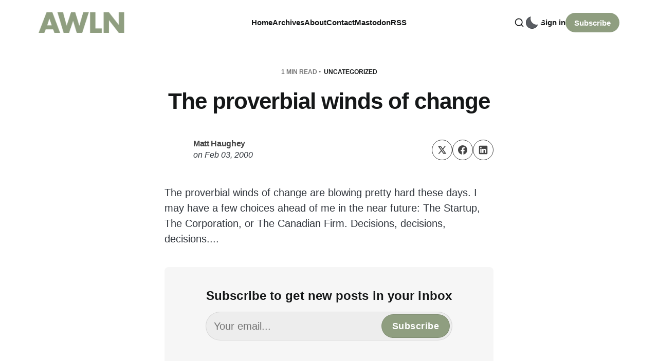

--- FILE ---
content_type: text/html; charset=utf-8
request_url: https://a.wholelottanothing.org/the-proverbial-winds-of-change/
body_size: 7601
content:
<!DOCTYPE html>
<html lang="en">

<head>
    <meta charset="utf-8">
    <meta name="viewport" content="width=device-width, initial-scale=1">
    <title>The proverbial winds of change</title>

    <link rel="stylesheet" href="https://a.wholelottanothing.org/assets/built/screen.css?v=2a9f377785">

    <script>
        // Function to set the theme
        function setTheme(theme) {
            document.documentElement.setAttribute('data-theme', theme);
            localStorage.setItem('theme', theme);
            updateThemeToggleIcon(theme);
        }

        // Function to get the user's color scheme preference
        function getColorScheme() {
            return window.matchMedia && window.matchMedia('(prefers-color-scheme: dark)').matches ? 'dark' : 'light';
        }

        // Function to update theme toggle icon
        function updateThemeToggleIcon(theme) {
            const toggle = document.querySelector('.gh-theme-toggle');
            if (toggle) {
                toggle.setAttribute('data-theme', theme);
            }
        }

        // Function to toggle theme
        function toggleTheme() {
            const currentTheme = document.documentElement.getAttribute('data-theme');
            const newTheme = currentTheme === 'dark' ? 'light' : 'dark';
            setTheme(newTheme);
        }

        // Get the theme setting from Ghost
        var themeSetting = 'user';
        var savedTheme = localStorage.getItem('theme');

        // Initialize theme based on settings
        if (themeSetting === 'user') {
            // Use saved preference if available, otherwise system preference
            if (savedTheme) {
                setTheme(savedTheme);
            } else {
                setTheme(getColorScheme());
            }
        } else if (themeSetting === 'light') {
            setTheme('light');
        } else if (themeSetting === 'dark') {
            setTheme('dark');
        } else if (themeSetting === 'system') {
            setTheme(getColorScheme());
        }

        // Add click handler to theme toggle
        document.addEventListener('DOMContentLoaded', function() {
            const themeToggle = document.querySelector('.gh-theme-toggle');
            if (themeToggle) {
                themeToggle.addEventListener('click', function() {
                    if (themeSetting === 'user') {
                        toggleTheme();
                    }
                });
            }
        });

        // Listen for changes in system color scheme
        if (themeSetting === 'system') {
            window.matchMedia('(prefers-color-scheme: dark)').addListener((e) => {
                setTheme(e.matches ? 'dark' : 'light');
            });
        }
    </script>
    <link rel="canonical" href="https://a.wholelottanothing.org/the-proverbial-winds-of-change/">
    <meta name="referrer" content="no-referrer-when-downgrade">
    
    <meta property="og:site_name" content="A Whole Lotta Nothing">
    <meta property="og:type" content="article">
    <meta property="og:title" content="The proverbial winds of change">
    <meta property="og:description" content="The proverbial winds of change are blowing pretty hard these days. I may have a few choices ahead of me in the near future: The Startup, The Corporation, or The Canadian Firm. Decisions, decisions, decisions....">
    <meta property="og:url" content="https://a.wholelottanothing.org/the-proverbial-winds-of-change/">
    <meta property="og:image" content="https://a.wholelottanothing.org/content/images/size/w1200/2025/05/IMG_5523.JPG">
    <meta property="article:published_time" content="2000-02-04T00:00:00.000Z">
    <meta property="article:modified_time" content="2000-02-04T00:00:00.000Z">
    <meta property="article:tag" content="Uncategorized">
    
    <meta name="twitter:card" content="summary_large_image">
    <meta name="twitter:title" content="The proverbial winds of change">
    <meta name="twitter:description" content="The proverbial winds of change are blowing pretty hard these days. I may have a few choices ahead of me in the near future: The Startup, The Corporation, or The Canadian Firm. Decisions, decisions, decisions....">
    <meta name="twitter:url" content="https://a.wholelottanothing.org/the-proverbial-winds-of-change/">
    <meta name="twitter:image" content="https://a.wholelottanothing.org/content/images/size/w1200/2025/05/IMG_5523.JPG">
    <meta name="twitter:label1" content="Written by">
    <meta name="twitter:data1" content="Matt Haughey">
    <meta name="twitter:label2" content="Filed under">
    <meta name="twitter:data2" content="Uncategorized">
    <meta property="og:image:width" content="1200">
    <meta property="og:image:height" content="900">
    
    <script type="application/ld+json">
{
    "@context": "https://schema.org",
    "@type": "Article",
    "publisher": {
        "@type": "Organization",
        "name": "A Whole Lotta Nothing",
        "url": "https://a.wholelottanothing.org/",
        "logo": {
            "@type": "ImageObject",
            "url": "https://a.wholelottanothing.org/content/images/2024/02/awln-logo-1.png"
        }
    },
    "author": {
        "@type": "Person",
        "name": "Matt Haughey",
        "url": "https://a.wholelottanothing.org/author/mathowie/",
        "sameAs": []
    },
    "headline": "The proverbial winds of change",
    "url": "https://a.wholelottanothing.org/the-proverbial-winds-of-change/",
    "datePublished": "2000-02-04T00:00:00.000Z",
    "dateModified": "2000-02-04T00:00:00.000Z",
    "keywords": "Uncategorized",
    "description": "The proverbial winds of change are blowing pretty hard these days. I may have a few choices ahead of me in the near future: The Startup, The Corporation, or The Canadian Firm. Decisions, decisions, decisions....",
    "mainEntityOfPage": "https://a.wholelottanothing.org/the-proverbial-winds-of-change/"
}
    </script>

    <meta name="generator" content="Ghost 6.14">
    <link rel="alternate" type="application/rss+xml" title="A Whole Lotta Nothing" href="https://a.wholelottanothing.org/rss/">
    <script defer src="https://cdn.jsdelivr.net/ghost/portal@~2.57/umd/portal.min.js" data-i18n="true" data-ghost="https://a.wholelottanothing.org/" data-key="835e76b65a092d07b950abb494" data-api="https://a-whole-lotta-nothing.ghost.io/ghost/api/content/" data-locale="en" crossorigin="anonymous"></script><style id="gh-members-styles">.gh-post-upgrade-cta-content,
.gh-post-upgrade-cta {
    display: flex;
    flex-direction: column;
    align-items: center;
    font-family: -apple-system, BlinkMacSystemFont, 'Segoe UI', Roboto, Oxygen, Ubuntu, Cantarell, 'Open Sans', 'Helvetica Neue', sans-serif;
    text-align: center;
    width: 100%;
    color: #ffffff;
    font-size: 16px;
}

.gh-post-upgrade-cta-content {
    border-radius: 8px;
    padding: 40px 4vw;
}

.gh-post-upgrade-cta h2 {
    color: #ffffff;
    font-size: 28px;
    letter-spacing: -0.2px;
    margin: 0;
    padding: 0;
}

.gh-post-upgrade-cta p {
    margin: 20px 0 0;
    padding: 0;
}

.gh-post-upgrade-cta small {
    font-size: 16px;
    letter-spacing: -0.2px;
}

.gh-post-upgrade-cta a {
    color: #ffffff;
    cursor: pointer;
    font-weight: 500;
    box-shadow: none;
    text-decoration: underline;
}

.gh-post-upgrade-cta a:hover {
    color: #ffffff;
    opacity: 0.8;
    box-shadow: none;
    text-decoration: underline;
}

.gh-post-upgrade-cta a.gh-btn {
    display: block;
    background: #ffffff;
    text-decoration: none;
    margin: 28px 0 0;
    padding: 8px 18px;
    border-radius: 4px;
    font-size: 16px;
    font-weight: 600;
}

.gh-post-upgrade-cta a.gh-btn:hover {
    opacity: 0.92;
}</style>
    <script defer src="https://cdn.jsdelivr.net/ghost/sodo-search@~1.8/umd/sodo-search.min.js" data-key="835e76b65a092d07b950abb494" data-styles="https://cdn.jsdelivr.net/ghost/sodo-search@~1.8/umd/main.css" data-sodo-search="https://a-whole-lotta-nothing.ghost.io/" data-locale="en" crossorigin="anonymous"></script>
    
    <link href="https://a.wholelottanothing.org/webmentions/receive/" rel="webmention">
    <script defer src="/public/cards.min.js?v=2a9f377785"></script>
    <link rel="stylesheet" type="text/css" href="/public/cards.min.css?v=2a9f377785">
    <script defer src="/public/member-attribution.min.js?v=2a9f377785"></script>
    <script defer src="/public/ghost-stats.min.js?v=2a9f377785" data-stringify-payload="false" data-datasource="analytics_events" data-storage="localStorage" data-host="https://a.wholelottanothing.org/.ghost/analytics/api/v1/page_hit"  tb_site_uuid="9115e440-4672-4090-9706-8335a7b154ee" tb_post_uuid="850ef283-ee25-4431-9c4c-0a3ca89453d4" tb_post_type="post" tb_member_uuid="undefined" tb_member_status="undefined"></script><style>:root {--ghost-accent-color: #8f9e80;}</style>
    <meta name="fediverse:creator" content="@mathowie@xoxo.zone">
<link href="https://github.com/mathowie" rel="me">
<meta name="theme-color" content="#8E9F80">
</head>

<body class="post-template tag-uncategorized tag-hash-wp tag-hash-wp-post tag-hash-import-2024-02-15-15-58 is-head-left-logo">
<div class="site">
    <header id="gh-head" class="gh-head gh-outer">
        <div class="gh-head-inner container">
            <div class="gh-head-brand">
                <div class="gh-head-brand-wrapper">
                    <a class="gh-head-logo" href="https://a.wholelottanothing.org">
                            <img src="/content/images/size/w400/2024/02/awln-logo-1.png" alt="A Whole Lotta Nothing">
                    </a>
                </div>
                <button class="gh-search gh-icon-btn" aria-label="Search this site" data-ghost-search><svg xmlns="http://www.w3.org/2000/svg" viewBox="0 0 24 24" width="20" height="20" fill="none" stroke="currentColor" stroke-width="2" stroke-linecap="round" stroke-linejoin="round" class="feather feather-search"><circle cx="11" cy="11" r="8"/>
    <path d="m21 21-4.35-4.35"/>
</svg></button>
                <button class="gh-burger"></button>
            </div>

            <nav class="gh-head-menu">
                    <ul class="nav-new">
            <li class="nav-home">
                <a href="https://a.wholelottanothing.org/">
                    Home
                </a>
            </li>
            <li class="nav-archives">
                <a href="https://a.wholelottanothing.org/archive/">
                    Archives
                </a>
            </li>
            <li class="nav-about">
                <a href="https://a.wholelottanothing.org/about/">
                    About
                </a>
            </li>
            <li class="nav-contact">
                <a href="mailto:mathowie@gmail.com">
                    Contact
                </a>
            </li>
            <li class="nav-mastodon">
                <a href="https://elk.zone/xoxo.zone/@mathowie">
                    Mastodon
                </a>
            </li>
            <li class="nav-rss">
                <a href="https://a.wholelottanothing.org/feed/">
                    RSS
                </a>
            </li>
    </ul>


            </nav>

            <div class="gh-head-actions">
                    <button class="gh-search gh-icon-btn" aria-label="Search this site" data-ghost-search><svg xmlns="http://www.w3.org/2000/svg" viewBox="0 0 24 24" width="20" height="20" fill="none" stroke="currentColor" stroke-width="2" stroke-linecap="round" stroke-linejoin="round" class="feather feather-search"><circle cx="11" cy="11" r="8"/>
    <path d="m21 21-4.35-4.35"/>
</svg></button>
                        <button 
                            class="gh-theme-toggle gh-icon-btn visible-mobile"
                            data-a11y="false"
                            aria-label="Activate dark mode"
                            title="Activate dark mode"
                        >
                            <div class="theme-toggle-icon">
                                <div class="moon-or-sun"></div>
                                <div class="moon-mask"></div>
                            </div>
                        </button>
                    <div class="gh-head-members">
                                <a class="gh-head-link" href="#/portal/signin" data-portal="signin">Sign in</a>
                                <a class="gh-head-btn gh-btn gh-primary-btn" href="#/portal/signup" data-portal="signup">Subscribe</a>
                    </div>
            </div>
        </div>
    </header>

    <div class="site-content">
        
<main class="site-main">

            <article class="single ghost-content post tag-uncategorized tag-hash-wp tag-hash-wp-post tag-hash-import-2024-02-15-15-58 no-image">

    <header class="single-header kg-canvas">
            <div class="single-meta">
                <span class="single-meta-item single-meta-length">
                    1 min read
                </span>

                    <span class="single-meta-item single-meta-tag">
                        <a class="post-tag post-tag-uncategorized" href="/tag/uncategorized/">Uncategorized</a>
                    </span>
            </div>

        <h1 class="single-title">The proverbial winds of change</h1>


            <div class="single-footer-top">
                <div class="author-list">
                        <div class="author-image-placeholder u-placeholder square">
                            <a href="/author/mathowie/" title="Matt Haughey">
                                    <span class="u-object-fit"><svg viewBox="0 0 24 24" xmlns="http://www.w3.org/2000/svg"><g fill="none" fill-rule="evenodd"><path d="M3.513 18.998C4.749 15.504 8.082 13 12 13s7.251 2.504 8.487 5.998C18.47 21.442 15.417 23 12 23s-6.47-1.558-8.487-4.002zM12 12c2.21 0 4-2.79 4-5s-1.79-4-4-4-4 1.79-4 4 1.79 5 4 5z" fill="#FFF"/></g></svg>
</span>
                            </a>
                        </div>
                    <div class="author-wrapper">
                        <h4 class="author-name">
                            <span class="text-bold"><a href="/author/mathowie/">Matt Haughey</a></span>
                        </h4>
                        <div class="single-meta-item single-meta-date text-italic">
                            <span>on</span> 
                            <time datetime="Thursday-2000-02-03">
                                Feb 03, 2000
                            </time>
                        </div>
                    </div>
                </div>
                <div class="share">
    <a class="share-link share-link-twitter"
        href="https://twitter.com/intent/tweet?url=https://a.wholelottanothing.org/the-proverbial-winds-of-change/&text=The%20proverbial%20winds%20of%20change"
        target="_blank" rel="noopener noreferrer">
        <svg xmlns="http://www.w3.org/2000/svg" class="icon"  viewBox="0 0 24 24">
  <path d="m1.284 2 7.884 11.267L1.698 22h2.934l5.849-6.855L15.277 22h7.678l-8.247-11.806L21.698 2H18.81L13.4 8.32 8.986 2H1.284ZM5.55 4.222h2.277L18.69 19.778h-2.257L5.55 4.222Z"/>
</svg>    </a>
    <a class="share-link share-link-facebook"
        href="https://www.facebook.com/sharer.php?u=https://a.wholelottanothing.org/the-proverbial-winds-of-change/"
        target="_blank" rel="noopener noreferrer">
        <svg class="icon" viewBox="0 0 24 24" xmlns="http://www.w3.org/2000/svg"><path d="M23.9981 11.9991C23.9981 5.37216 18.626 0 11.9991 0C5.37216 0 0 5.37216 0 11.9991C0 17.9882 4.38789 22.9522 10.1242 23.8524V15.4676H7.07758V11.9991H10.1242V9.35553C10.1242 6.34826 11.9156 4.68714 14.6564 4.68714C15.9692 4.68714 17.3424 4.92149 17.3424 4.92149V7.87439H15.8294C14.3388 7.87439 13.8739 8.79933 13.8739 9.74824V11.9991H17.2018L16.6698 15.4676H13.8739V23.8524C19.6103 22.9522 23.9981 17.9882 23.9981 11.9991Z"/></svg>    </a>
    <a class="share-link share-link-linkedin"
        href="https://www.linkedin.com/shareArticle?mini=true&url=https://a.wholelottanothing.org/the-proverbial-winds-of-change/&title=The%20proverbial%20winds%20of%20change"
        target="_blank" rel="noopener noreferrer">
        <svg class="icon" xmlns="http://www.w3.org/2000/svg" viewBox="0 0 24 24"><path fill-rule="evenodd" d="M20.8 1H3.2A2.19 2.19 0 0 0 1 3.2v17.6c0 1.222.978 2.2 2.2 2.2h17.6a2.19 2.19 0 0 0 2.2-2.2V3.2A2.19 2.19 0 0 0 20.8 1ZM7.6 19.7H4.3V9.433h3.3V19.7ZM5.889 7.967c-.978 0-1.833-.856-1.833-1.956 0-.978.855-1.833 1.833-1.833 1.1 0 1.955.855 1.955 1.833A1.93 1.93 0 0 1 5.89 7.967ZM19.7 19.7h-3.3v-5.011c0-1.222 0-2.811-1.711-2.811s-1.956 1.344-1.956 2.689V19.7h-3.3V9.433h3.178V10.9h.122c.49-.856 1.467-1.711 3.056-1.711 3.3 0 3.911 2.2 3.911 5.011v5.5Z" clip-rule="evenodd"/></svg>    </a>
</div>            </div>


    </header>

    <div class="single-content gh-content kg-canvas">
        <p>The proverbial winds of change are blowing pretty hard these days. I may have a few choices ahead of me in the near future: The Startup, The Corporation, or The Canadian Firm. Decisions, decisions, decisions....</p>
    </div>

                <div class="single-content gh-content kg-canvas">
                    <div class="single-cta">
                        <h3 class="single-cta-title">
                                Subscribe to get new posts in your inbox
                        </h3>
                        <p class="single-cta-desc">
                        </p>

                            <form class="form-wrapper cover-form inline-form" data-members-form>
        <input class="auth-email" type="email" data-members-email placeholder="Your email..." required="true" autocomplete="false">
        

        <button class="button button-primary form-button" type="submit" aria-label="Subscribe">
            <span class="default">Subscribe</span>
            <span class="loader"><svg class="icon" xmlns="http://www.w3.org/2000/svg" viewBox="0 0 40 40">
    <path opacity="0.3" fill="currentColor" d="M20.201,5.169c-8.254,0-14.946,6.692-14.946,14.946c0,8.255,6.692,14.946,14.946,14.946 s14.946-6.691,14.946-14.946C35.146,11.861,28.455,5.169,20.201,5.169z M20.201,31.749c-6.425,0-11.634-5.208-11.634-11.634 c0-6.425,5.209-11.634,11.634-11.634c6.425,0,11.633,5.209,11.633,11.634C31.834,26.541,26.626,31.749,20.201,31.749z" />
    <path fill="currentColor" d="M26.013,10.047l1.654-2.866c-2.198-1.272-4.743-2.012-7.466-2.012h0v3.312h0 C22.32,8.481,24.301,9.057,26.013,10.047z">
        <animateTransform attributeType="xml" attributeName="transform" type="rotate" from="0 20 20" to="360 20 20" dur="0.5s" repeatCount="indefinite" />
    </path>
</svg></span>
            <span class="success">Email sent. Check your inbox!</span>
        </button>
    </form>
                    </div>
                </div>
</article>
                        <section class="related-wrapper kg-canvas">
        <div class="related-title">You might also like</div>
        <div class="post-feed gh-feed expanded right-thumbnail">
                <article class="feed post" data-month="February 2024">
    <div class="feed-calendar">
        <div class="feed-calendar-month">
            Feb 09
        </div>
    </div>
    <div class="feed-card-inside feed-reverse">
                    <div class="feed-image u-placeholder square round-small">
                            <img class="u-object-fit"
                                srcset="https://images.unsplash.com/photo-1616714109948-c74fe5029a4d?crop&#x3D;entropy&amp;cs&#x3D;tinysrgb&amp;fit&#x3D;max&amp;fm&#x3D;webp&amp;ixid&#x3D;M3wxMTc3M3wwfDF8c2VhcmNofDN8fHJlY29yZHxlbnwwfHx8fDE3MDgwNTYwNDJ8MA&amp;ixlib&#x3D;rb-4.0.3&amp;q&#x3D;80&amp;w&#x3D;150 150w,
                                        https://images.unsplash.com/photo-1616714109948-c74fe5029a4d?crop&#x3D;entropy&amp;cs&#x3D;tinysrgb&amp;fit&#x3D;max&amp;fm&#x3D;webp&amp;ixid&#x3D;M3wxMTc3M3wwfDF8c2VhcmNofDN8fHJlY29yZHxlbnwwfHx8fDE3MDgwNTYwNDJ8MA&amp;ixlib&#x3D;rb-4.0.3&amp;q&#x3D;80&amp;w&#x3D;400 400w"
                                sizes="(min-width: 576px) 160px, 40vw"
                                src="https://images.unsplash.com/photo-1616714109948-c74fe5029a4d?crop&#x3D;entropy&amp;cs&#x3D;tinysrgb&amp;fit&#x3D;max&amp;fm&#x3D;jpg&amp;ixid&#x3D;M3wxMTc3M3wwfDF8c2VhcmNofDN8fHJlY29yZHxlbnwwfHx8fDE3MDgwNTYwNDJ8MA&amp;ixlib&#x3D;rb-4.0.3&amp;q&#x3D;80&amp;w&#x3D;400"
                                alt="Turntables, vinyl, and internet music players"
                                loading="lazy"
                            >
                    </div>

        <div class="feed-wrapper">
            <h2 class="feed-title">Turntables, vinyl, and internet music players</h2>
                <div class="feed-excerpt">Back in 2019, I bought the first turntable I&#39;d touched since the early 1980s as a kid. It</div>
            <div class="feed-right">
                <time class="feed-date" datetime="2024-02-09">
                    Feb 9, 2024
                </time>
                <div class="feed-visibility feed-visibility-public">
                    <svg viewBox="0 0 20 20" class="icon">
    <path d="M12.4 12.77l-1.81 4.99a.63.63 0 0 1-1.18 0l-1.8-4.99a.63.63 0 0 0-.38-.37l-4.99-1.81a.62.62 0 0 1 0-1.18l4.99-1.8a.63.63 0 0 0 .37-.38l1.81-4.99a.63.63 0 0 1 1.18 0l1.8 4.99a.63.63 0 0 0 .38.37l4.99 1.81a.63.63 0 0 1 0 1.18l-4.99 1.8a.63.63 0 0 0-.37.38z" fill="#FFC017">

    </path>
</svg>                </div>
                <div class="feed-length">
                    3 min read
                </div>
                <div class="feed-icon">
                    <svg class="icon" xmlns="http://www.w3.org/2000/svg" viewBox="0 0 32 32">
    <path d="M11.453 22.107L17.56 16l-6.107-6.12L13.333 8l8 8-8 8-1.88-1.893z"></path>
</svg>                </div>
            </div>
        </div>
    </div>
    <a class="u-permalink" href="/turntables-vinyl-and-internet-music-players/" aria-label="Turntables, vinyl, and internet music players"></a>
</article>                <article class="feed post" data-month="February 2024">
    <div class="feed-calendar">
        <div class="feed-calendar-month">
            Feb 05
        </div>
    </div>
    <div class="feed-card-inside feed-reverse">
                    <div class="feed-image u-placeholder square round-small">
                            <img class="u-object-fit"
                                srcset="https://images.unsplash.com/photo-1521302200778-33500795e128?crop&#x3D;entropy&amp;cs&#x3D;tinysrgb&amp;fit&#x3D;max&amp;fm&#x3D;webp&amp;ixid&#x3D;M3wxMTc3M3wwfDF8c2VhcmNofDJ8fHlvdXR1YmV8ZW58MHx8fHwxNzA4MDQyMDI4fDA&amp;ixlib&#x3D;rb-4.0.3&amp;q&#x3D;80&amp;w&#x3D;150 150w,
                                        https://images.unsplash.com/photo-1521302200778-33500795e128?crop&#x3D;entropy&amp;cs&#x3D;tinysrgb&amp;fit&#x3D;max&amp;fm&#x3D;webp&amp;ixid&#x3D;M3wxMTc3M3wwfDF8c2VhcmNofDJ8fHlvdXR1YmV8ZW58MHx8fHwxNzA4MDQyMDI4fDA&amp;ixlib&#x3D;rb-4.0.3&amp;q&#x3D;80&amp;w&#x3D;400 400w"
                                sizes="(min-width: 576px) 160px, 40vw"
                                src="https://images.unsplash.com/photo-1521302200778-33500795e128?crop&#x3D;entropy&amp;cs&#x3D;tinysrgb&amp;fit&#x3D;max&amp;fm&#x3D;jpg&amp;ixid&#x3D;M3wxMTc3M3wwfDF8c2VhcmNofDJ8fHlvdXR1YmV8ZW58MHx8fHwxNzA4MDQyMDI4fDA&amp;ixlib&#x3D;rb-4.0.3&amp;q&#x3D;80&amp;w&#x3D;400"
                                alt="Today&#x27;s YouTubers are repeating the mistakes of yesterday&#x27;s bloggers"
                                loading="lazy"
                            >
                    </div>

        <div class="feed-wrapper">
            <h2 class="feed-title">Today&#x27;s YouTubers are repeating the mistakes of yesterday&#x27;s bloggers</h2>
                <div class="feed-excerpt">I watch a ton of YouTube, on the order of an hour or two each day and I can honestly</div>
            <div class="feed-right">
                <time class="feed-date" datetime="2024-02-05">
                    Feb 5, 2024
                </time>
                <div class="feed-visibility feed-visibility-public">
                    <svg viewBox="0 0 20 20" class="icon">
    <path d="M12.4 12.77l-1.81 4.99a.63.63 0 0 1-1.18 0l-1.8-4.99a.63.63 0 0 0-.38-.37l-4.99-1.81a.62.62 0 0 1 0-1.18l4.99-1.8a.63.63 0 0 0 .37-.38l1.81-4.99a.63.63 0 0 1 1.18 0l1.8 4.99a.63.63 0 0 0 .38.37l4.99 1.81a.63.63 0 0 1 0 1.18l-4.99 1.8a.63.63 0 0 0-.37.38z" fill="#FFC017">

    </path>
</svg>                </div>
                <div class="feed-length">
                    4 min read
                </div>
                <div class="feed-icon">
                    <svg class="icon" xmlns="http://www.w3.org/2000/svg" viewBox="0 0 32 32">
    <path d="M11.453 22.107L17.56 16l-6.107-6.12L13.333 8l8 8-8 8-1.88-1.893z"></path>
</svg>                </div>
            </div>
        </div>
    </div>
    <a class="u-permalink" href="/todays-youtubers-are-repeating-the-mistakes-of-yesterdays-bloggers/" aria-label="Today&#x27;s YouTubers are repeating the mistakes of yesterday&#x27;s bloggers"></a>
</article>                <article class="feed post" data-month="January 2024">
    <div class="feed-calendar">
        <div class="feed-calendar-month">
            Jan 24
        </div>
    </div>
    <div class="feed-card-inside feed-reverse">
                    <div class="feed-image u-placeholder square round-small">
                            <img class="u-object-fit"
                                srcset="https://images.unsplash.com/photo-1633675254053-d96c7668c3b8?crop&#x3D;entropy&amp;cs&#x3D;tinysrgb&amp;fit&#x3D;max&amp;fm&#x3D;webp&amp;ixid&#x3D;M3wxMTc3M3wwfDF8c2VhcmNofDN8fGZhY2Vib29rfGVufDB8fHx8MTcwODA0MjEyOXww&amp;ixlib&#x3D;rb-4.0.3&amp;q&#x3D;80&amp;w&#x3D;150 150w,
                                        https://images.unsplash.com/photo-1633675254053-d96c7668c3b8?crop&#x3D;entropy&amp;cs&#x3D;tinysrgb&amp;fit&#x3D;max&amp;fm&#x3D;webp&amp;ixid&#x3D;M3wxMTc3M3wwfDF8c2VhcmNofDN8fGZhY2Vib29rfGVufDB8fHx8MTcwODA0MjEyOXww&amp;ixlib&#x3D;rb-4.0.3&amp;q&#x3D;80&amp;w&#x3D;400 400w"
                                sizes="(min-width: 576px) 160px, 40vw"
                                src="https://images.unsplash.com/photo-1633675254053-d96c7668c3b8?crop&#x3D;entropy&amp;cs&#x3D;tinysrgb&amp;fit&#x3D;max&amp;fm&#x3D;jpg&amp;ixid&#x3D;M3wxMTc3M3wwfDF8c2VhcmNofDN8fGZhY2Vib29rfGVufDB8fHx8MTcwODA0MjEyOXww&amp;ixlib&#x3D;rb-4.0.3&amp;q&#x3D;80&amp;w&#x3D;400"
                                alt="Move fast with broken things"
                                loading="lazy"
                            >
                    </div>

        <div class="feed-wrapper">
            <h2 class="feed-title">Move fast with broken things</h2>
                <div class="feed-excerpt">Today I got an instagram comment on a very old photo, so I popped over to see it was spam</div>
            <div class="feed-right">
                <time class="feed-date" datetime="2024-01-24">
                    Jan 24, 2024
                </time>
                <div class="feed-visibility feed-visibility-public">
                    <svg viewBox="0 0 20 20" class="icon">
    <path d="M12.4 12.77l-1.81 4.99a.63.63 0 0 1-1.18 0l-1.8-4.99a.63.63 0 0 0-.38-.37l-4.99-1.81a.62.62 0 0 1 0-1.18l4.99-1.8a.63.63 0 0 0 .37-.38l1.81-4.99a.63.63 0 0 1 1.18 0l1.8 4.99a.63.63 0 0 0 .38.37l4.99 1.81a.63.63 0 0 1 0 1.18l-4.99 1.8a.63.63 0 0 0-.37.38z" fill="#FFC017">

    </path>
</svg>                </div>
                <div class="feed-length">
                    2 min read
                </div>
                <div class="feed-icon">
                    <svg class="icon" xmlns="http://www.w3.org/2000/svg" viewBox="0 0 32 32">
    <path d="M11.453 22.107L17.56 16l-6.107-6.12L13.333 8l8 8-8 8-1.88-1.893z"></path>
</svg>                </div>
            </div>
        </div>
    </div>
    <a class="u-permalink" href="/move-fast-with-broken-things/" aria-label="Move fast with broken things"></a>
</article>                <article class="feed post" data-month="January 2024">
    <div class="feed-calendar">
        <div class="feed-calendar-month">
            Jan 23
        </div>
    </div>
    <div class="feed-card-inside feed-reverse">
                    <div class="feed-image u-placeholder square round-small">
                            <img class="u-object-fit"
                                srcset="https://images.unsplash.com/photo-1563013544-824ae1b704d3?crop&#x3D;entropy&amp;cs&#x3D;tinysrgb&amp;fit&#x3D;max&amp;fm&#x3D;webp&amp;ixid&#x3D;M3wxMTc3M3wwfDF8c2VhcmNofDF8fGNyZWRpdCUyMGNhcmR8ZW58MHx8fHwxNzA4MDQyMjE1fDA&amp;ixlib&#x3D;rb-4.0.3&amp;q&#x3D;80&amp;w&#x3D;150 150w,
                                        https://images.unsplash.com/photo-1563013544-824ae1b704d3?crop&#x3D;entropy&amp;cs&#x3D;tinysrgb&amp;fit&#x3D;max&amp;fm&#x3D;webp&amp;ixid&#x3D;M3wxMTc3M3wwfDF8c2VhcmNofDF8fGNyZWRpdCUyMGNhcmR8ZW58MHx8fHwxNzA4MDQyMjE1fDA&amp;ixlib&#x3D;rb-4.0.3&amp;q&#x3D;80&amp;w&#x3D;400 400w"
                                sizes="(min-width: 576px) 160px, 40vw"
                                src="https://images.unsplash.com/photo-1563013544-824ae1b704d3?crop&#x3D;entropy&amp;cs&#x3D;tinysrgb&amp;fit&#x3D;max&amp;fm&#x3D;jpg&amp;ixid&#x3D;M3wxMTc3M3wwfDF8c2VhcmNofDF8fGNyZWRpdCUyMGNhcmR8ZW58MHx8fHwxNzA4MDQyMjE1fDA&amp;ixlib&#x3D;rb-4.0.3&amp;q&#x3D;80&amp;w&#x3D;400"
                                alt="Apple Card/Goldman Sachs scam attempt"
                                loading="lazy"
                            >
                    </div>

        <div class="feed-wrapper">
            <h2 class="feed-title">Apple Card/Goldman Sachs scam attempt</h2>
                <div class="feed-excerpt">Today I got a call from a legit looking number: 877-255-5923 and since I was parked in my car, I</div>
            <div class="feed-right">
                <time class="feed-date" datetime="2024-01-23">
                    Jan 23, 2024
                </time>
                <div class="feed-visibility feed-visibility-public">
                    <svg viewBox="0 0 20 20" class="icon">
    <path d="M12.4 12.77l-1.81 4.99a.63.63 0 0 1-1.18 0l-1.8-4.99a.63.63 0 0 0-.38-.37l-4.99-1.81a.62.62 0 0 1 0-1.18l4.99-1.8a.63.63 0 0 0 .37-.38l1.81-4.99a.63.63 0 0 1 1.18 0l1.8 4.99a.63.63 0 0 0 .38.37l4.99 1.81a.63.63 0 0 1 0 1.18l-4.99 1.8a.63.63 0 0 0-.37.38z" fill="#FFC017">

    </path>
</svg>                </div>
                <div class="feed-length">
                    2 min read
                </div>
                <div class="feed-icon">
                    <svg class="icon" xmlns="http://www.w3.org/2000/svg" viewBox="0 0 32 32">
    <path d="M11.453 22.107L17.56 16l-6.107-6.12L13.333 8l8 8-8 8-1.88-1.893z"></path>
</svg>                </div>
            </div>
        </div>
    </div>
    <a class="u-permalink" href="/apple-card-goldman-sachs-scam-attempt/" aria-label="Apple Card/Goldman Sachs scam attempt"></a>
</article>                <article class="feed post" data-month="January 2024">
    <div class="feed-calendar">
        <div class="feed-calendar-month">
            Jan 22
        </div>
    </div>
    <div class="feed-card-inside feed-reverse">
                    <div class="feed-image u-placeholder square round-small">
                            <img class="u-object-fit"
                                srcset="/content/images/size/w150/format/webp/2024/02/img_3528.jpg 150w,
                                        /content/images/size/w400/format/webp/2024/02/img_3528.jpg 400w"
                                sizes="(min-width: 576px) 160px, 40vw"
                                src="/content/images/size/w400/2024/02/img_3528.jpg"
                                alt="The Dodger Stadium tour is pretty great and if anything, underpriced"
                                loading="lazy"
                            >
                    </div>

        <div class="feed-wrapper">
            <h2 class="feed-title">The Dodger Stadium tour is pretty great and if anything, underpriced</h2>
                <div class="feed-excerpt">Last week I was in LA to get some sun after a dismal cold winter in Oregon. I hung out</div>
            <div class="feed-right">
                <time class="feed-date" datetime="2024-01-22">
                    Jan 22, 2024
                </time>
                <div class="feed-visibility feed-visibility-public">
                    <svg viewBox="0 0 20 20" class="icon">
    <path d="M12.4 12.77l-1.81 4.99a.63.63 0 0 1-1.18 0l-1.8-4.99a.63.63 0 0 0-.38-.37l-4.99-1.81a.62.62 0 0 1 0-1.18l4.99-1.8a.63.63 0 0 0 .37-.38l1.81-4.99a.63.63 0 0 1 1.18 0l1.8 4.99a.63.63 0 0 0 .38.37l4.99 1.81a.63.63 0 0 1 0 1.18l-4.99 1.8a.63.63 0 0 0-.37.38z" fill="#FFC017">

    </path>
</svg>                </div>
                <div class="feed-length">
                    5 min read
                </div>
                <div class="feed-icon">
                    <svg class="icon" xmlns="http://www.w3.org/2000/svg" viewBox="0 0 32 32">
    <path d="M11.453 22.107L17.56 16l-6.107-6.12L13.333 8l8 8-8 8-1.88-1.893z"></path>
</svg>                </div>
            </div>
        </div>
    </div>
    <a class="u-permalink" href="/the-dodger-stadium-tour-is-pretty-great-and-if-anything-underpriced/" aria-label="The Dodger Stadium tour is pretty great and if anything, underpriced"></a>
</article>        </div>
    </section>

</main>
    </div>
    <footer class="site-footer">
    <div class="container">
        <div class="footer-inner-main">
            <div class="footer-left">
                <a class="logo" href="https://a.wholelottanothing.org">
                        <img class="logo-image" src="https://a.wholelottanothing.org/content/images/2024/02/awln-logo-1.png" alt="A Whole Lotta Nothing">
                </a>
            </div>
            <nav class="footer-right">
                    <ul class="nav">
            <li class="nav-sign-up">
                <a href="#/portal/">
                    Sign up
                </a>
            </li>
    </ul>


            </nav>
            <div class="social">

            </div>
        </div>
        <div class="footer-copyright">
            A Whole Lotta Nothing © 2026. 
            Published with
            <a class="menu-item badge" href="https://ghost.org/" target="_blank" rel="noopener noreferrer"> Ghost</a>
            & <a class="menu-item badge" href="https://themex.studio/zurich/" target="_blank" rel="noopener noreferrer"> Zurich</a>
        </div>
    </div>
</footer></div>

    <div class="pswp" tabindex="-1" role="dialog" aria-hidden="true">
    <div class="pswp__bg"></div>

    <div class="pswp__scroll-wrap">
        <div class="pswp__container">
            <div class="pswp__item"></div>
            <div class="pswp__item"></div>
            <div class="pswp__item"></div>
        </div>

        <div class="pswp__ui pswp__ui--hidden">
            <div class="pswp__top-bar">
                <div class="pswp__counter"></div>

                <button class="pswp__button pswp__button--close" title="Close (Esc)"></button>
                <button class="pswp__button pswp__button--share" title="Share"></button>
                <button class="pswp__button pswp__button--fs" title="Toggle fullscreen"></button>
                <button class="pswp__button pswp__button--zoom" title="Zoom in/out"></button>

                <div class="pswp__preloader">
                    <div class="pswp__preloader__icn">
                        <div class="pswp__preloader__cut">
                            <div class="pswp__preloader__donut"></div>
                        </div>
                    </div>
                </div>
            </div>

            <div class="pswp__share-modal pswp__share-modal--hidden pswp__single-tap">
                <div class="pswp__share-tooltip"></div>
            </div>

            <button class="pswp__button pswp__button--arrow--left" title="Previous (arrow left)"></button>
            <button class="pswp__button pswp__button--arrow--right" title="Next (arrow right)"></button>

            <div class="pswp__caption">
                <div class="pswp__caption__center"></div>
            </div>
        </div>
    </div>
</div>
<script src="https://a.wholelottanothing.org/assets/built/main.min.js?v=2a9f377785"></script>
<script src="https://a.wholelottanothing.org/assets/js/prism.js?v=2a9f377785"></script>
<script src="http://localhost:35729/livereload.js"></script>

<script src="https://cdnjs.cloudflare.com/ajax/libs/tocbot/4.10.0/tocbot.min.js"></script>
<script>
    tocbot.init({
        tocSelector: '.toc',
        contentSelector: '.single-content',
        headingSelector: 'h2, h3',
        hasInnerContainers: true,
        ignoreSelector: '.kg-card h2, .kg-card h3, .kg-card h4, .kg-card h5, .kg-card h6, .toc-sidebar h4'
    });
</script>



</body>
</html>